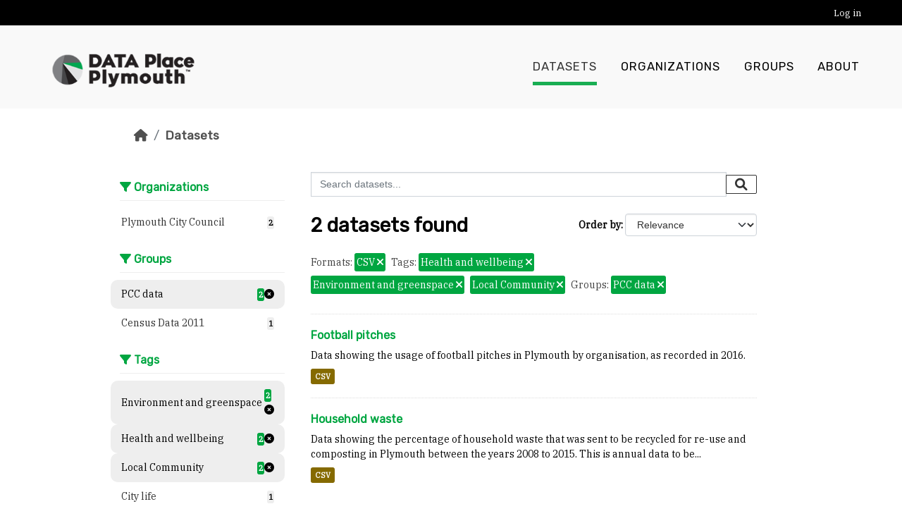

--- FILE ---
content_type: text/html; charset=utf-8
request_url: https://plymouth.thedata.place/dataset?res_format=CSV&tags=Health+and+wellbeing&groups=pcc&tags=Environment+and+greenspace&tags=Local+Community
body_size: 4727
content:
<!DOCTYPE html>
<!--[if IE 9]> <html lang="en" class="ie9"> <![endif]-->
<!--[if gt IE 8]><!--> <html lang="en"  > <!--<![endif]-->
  <head>
    <meta charset="utf-8" />
      <meta name="csrf_field_name" content="_csrf_token" />
      <meta name="_csrf_token" content="ImNkYWRkOGY5ZjIyNjJjZDkyOWEwYjE0ZWM0YjIwNDFlYWU4MDhmZDUi.aXCrmQ.XLv742vYVDUMQJjVAWL5BIQ1o4s" />

      <meta name="generator" content="ckan 2.10.8" />
      <meta name="viewport" content="width=device-width, initial-scale=1.0">
    <title>Dataset - Data Place Plymouth</title>

    
    <link rel="shortcut icon" href="/base/images/ckan.ico" />
    
  
    
  
      
      
      
    
  

    
    

  


    
      
      
    

    
    <link href="/webassets/base/f7794699_main.css" rel="stylesheet"/>
<link href="/webassets/vendor/f3b8236b_select2.css" rel="stylesheet"/>
<link href="/webassets/vendor/d05bf0e7_fontawesome.css" rel="stylesheet"/>
<link href="/webassets/ckanext-geoview/f197a782_geo-resource-styles.css" rel="stylesheet"/>
<link href="/webassets/ckanext-activity/6ac15be0_activity.css" rel="stylesheet"/>
  
    
  <link href="https://fonts.googleapis.com/css?family=Open+Sans|Rubik" rel="stylesheet" />
  <link href="https://fonts.googleapis.com/css?family=IBM+Plex+Serif" rel="stylesheet">
  <link rel="stylesheet" href="/default.min.css" type="text/css">

  
  
  
  

  <style>
    .btn.btn-primary {
        background: #00a641;
        border-color: #00a641;
    }
    .btn.btn-primary:hover,
    .btn.btn-primary:focus {
        background: #005923;
        border-color: #005923;
    }
    .module-heading {
        color: #00a641;
    }
    a,
    .dataset-heading a,
    .editor .editor-info-block a {
        color: #00a641;
    }
    .editor .editor-info-block a:hover,
    .editor .editor-info-block a:focus,
    a:hover {
        color: #005923;
    }
    header.navbar.navbar-static-top.masthead .navbar-nav > li a:before {
        background: #00a641;
    }
    .filters .filter-title {
        border-color: #00a641;
    }
    header.navbar.navbar-static-top.masthead .navbar-nav>li.active a:before,
    .filters .nav-item.active >a .item-count {
        background: #00a641;
        color: #fff;
    }
    .pill, .tag, a.tag {
        background: #00a641;
    }
    .filters .module-heading {
        color: #00a641;
    }
    
    .homepage .hero {
        background-image: url(/images/lido1.jpg);
    }
    
  </style>

  </head>

  
  <body data-site-root="https://plymouth.thedata.place/" data-locale-root="https://plymouth.thedata.place/" >

    
    <div class="visually-hidden-focusable"><a href="#content">Skip to main content</a></div>
  

  
    

  <header class="account-masthead">
    <div class="container">
      
        
          <nav class="account not-authed">
            <ul class="unstyled">
              
              <li><a href="/user/login">Log in</a></li>
              
              
            </ul>
          </nav>
        
      
    </div>
  </header>

<header class="navbar navbar-expand-lg navbar-static-top masthead">
  
    
  
  <div class="container">
    
    <hgroup class="header-image navbar-brand float-start">

      
        
          <a class="logo" href="/"><img src="/uploads/admin/2024-04-11-184940.743482LogoDataPlace-1.png" alt="Data Place Plymouth" title="Data Place Plymouth" /></a>
        
      

    </hgroup>

    <button class="navbar-toggler float-end" type="button" data-bs-toggle="collapse" data-bs-target="#main-navigation-toggle" aria-controls="main-navigation-toggle" aria-expanded="false" aria-label="Toggle navigation">
      <i class="fa fa-bars fs-1"></i>
    </button>

    <div class="navbar-collapse collapse flex-grow-0" id="main-navigation-toggle">
  
      
        <nav class="section navigation float-end-lg">
          <ul class="navbar-nav nav-pills">
            
              <li class="active"><a href="/dataset/">Datasets</a></li><li><a href="/organization/">Organizations</a></li><li><a href="/group/">Groups</a></li><li><a href="/about">About</a></li>
            
          </ul>
        </nav>
      
  
      
        <!-- <form class="section site-search simple-input" action="/dataset/" method="get">
          <div class="field">
            <label for="field-sitewide-search">Search Datasets</label>
            <input id="field-sitewide-search" type="text" name="q" placeholder="Search" />
            <button class="btn-search" type="submit"><i class="fa fa-search"></i></button>
          </div>
        </form> -->
      
  
    </div>
  </div>
</header>

  
    <div class="main">
      <div id="content" class="container">
        
          
            <div class="flash-messages">
              
                
              
            </div>
          

          
            <div class="toolbar" role="navigation" aria-label="Breadcrumb">
              
                
                  <ol class="breadcrumb">
                    
<li class="home"><a href="/" aria-label="Home"><i class="fa fa-home"></i><span> Home</span></a></li>
                    
  <li class="active"><a href="/dataset/">Datasets</a></li>

                  </ol>
                
              
            </div>
          

          <div class="row wrapper">
            
            
            

            
              <aside class="secondary col-md-3">
                
                
  <div class="filters">
    <div>
      
        
  
      
      
    
        
      <section class="module module-narrow module-shallow">
          
        <h2 class="module-heading">
            <i class="fa fa-filter"></i>
            Organizations
        </h2>
          
          
        
            
          <nav aria-label="Organizations">
              <ul class="list-unstyled nav nav-simple nav-facet">
            
                
                
                
                
                <li class="nav-item ">
              <a href="/dataset/?res_format=CSV&amp;tags=Health+and+wellbeing&amp;tags=Environment+and+greenspace&amp;tags=Local+Community&amp;groups=pcc&amp;organization=plymouth" title="">
                  <span class="item-label">Plymouth City Council</span>
                  <span>
                    <span class="item-count badge">2</span>
                  
                  </span>
              </a>
                </li>
            
              </ul>
          </nav>
  
          <p class="module-footer">
              
            
              
          </p>
            
        
          
      </section>
        
    
      
  
  
      
        
  
      
      
    
        
      <section class="module module-narrow module-shallow">
          
        <h2 class="module-heading">
            <i class="fa fa-filter"></i>
            Groups
        </h2>
          
          
        
            
          <nav aria-label="Groups">
              <ul class="list-unstyled nav nav-simple nav-facet">
            
                
                
                
                
                <li class="nav-item  active">
              <a href="/dataset/?res_format=CSV&amp;tags=Health+and+wellbeing&amp;tags=Environment+and+greenspace&amp;tags=Local+Community" title="">
                  <span class="item-label">PCC data</span>
                  <span>
                    <span class="item-count badge">2</span>
                  <span class="facet-close"> <i class="fa fa-solid fa-circle-xmark"></i></span>
                  </span>
              </a>
                </li>
            
                
                
                
                
                <li class="nav-item ">
              <a href="/dataset/?res_format=CSV&amp;tags=Health+and+wellbeing&amp;tags=Environment+and+greenspace&amp;tags=Local+Community&amp;groups=pcc&amp;groups=census" title="">
                  <span class="item-label">Census Data 2011</span>
                  <span>
                    <span class="item-count badge">1</span>
                  
                  </span>
              </a>
                </li>
            
              </ul>
          </nav>
  
          <p class="module-footer">
              
            
              
          </p>
            
        
          
      </section>
        
    
      
  
  
      
        
  
      
      
    
        
      <section class="module module-narrow module-shallow">
          
        <h2 class="module-heading">
            <i class="fa fa-filter"></i>
            Tags
        </h2>
          
          
        
            
          <nav aria-label="Tags">
              <ul class="list-unstyled nav nav-simple nav-facet">
            
                
                
                
                
                <li class="nav-item  active">
              <a href="/dataset/?res_format=CSV&amp;tags=Health+and+wellbeing&amp;tags=Local+Community&amp;groups=pcc" title="">
                  <span class="item-label">Environment and greenspace</span>
                  <span>
                    <span class="item-count badge">2</span>
                  <span class="facet-close"> <i class="fa fa-solid fa-circle-xmark"></i></span>
                  </span>
              </a>
                </li>
            
                
                
                
                
                <li class="nav-item  active">
              <a href="/dataset/?res_format=CSV&amp;tags=Environment+and+greenspace&amp;tags=Local+Community&amp;groups=pcc" title="">
                  <span class="item-label">Health and wellbeing</span>
                  <span>
                    <span class="item-count badge">2</span>
                  <span class="facet-close"> <i class="fa fa-solid fa-circle-xmark"></i></span>
                  </span>
              </a>
                </li>
            
                
                
                
                
                <li class="nav-item  active">
              <a href="/dataset/?res_format=CSV&amp;tags=Health+and+wellbeing&amp;tags=Environment+and+greenspace&amp;groups=pcc" title="">
                  <span class="item-label">Local Community</span>
                  <span>
                    <span class="item-count badge">2</span>
                  <span class="facet-close"> <i class="fa fa-solid fa-circle-xmark"></i></span>
                  </span>
              </a>
                </li>
            
                
                
                
                
                <li class="nav-item ">
              <a href="/dataset/?res_format=CSV&amp;tags=Health+and+wellbeing&amp;tags=Environment+and+greenspace&amp;tags=Local+Community&amp;groups=pcc&amp;tags=City+life" title="">
                  <span class="item-label">City life</span>
                  <span>
                    <span class="item-count badge">1</span>
                  
                  </span>
              </a>
                </li>
            
              </ul>
          </nav>
  
          <p class="module-footer">
              
            
              
          </p>
            
        
          
      </section>
        
    
      
  
  
      
        
  
      
      
    
        
      <section class="module module-narrow module-shallow">
          
        <h2 class="module-heading">
            <i class="fa fa-filter"></i>
            Formats
        </h2>
          
          
        
            
          <nav aria-label="Formats">
              <ul class="list-unstyled nav nav-simple nav-facet">
            
                
                
                
                
                <li class="nav-item  active">
              <a href="/dataset/?tags=Health+and+wellbeing&amp;tags=Environment+and+greenspace&amp;tags=Local+Community&amp;groups=pcc" title="">
                  <span class="item-label">CSV</span>
                  <span>
                    <span class="item-count badge">2</span>
                  <span class="facet-close"> <i class="fa fa-solid fa-circle-xmark"></i></span>
                  </span>
              </a>
                </li>
            
              </ul>
          </nav>
  
          <p class="module-footer">
              
            
              
          </p>
            
        
          
      </section>
        
    
      
  
  
      
        
  
      
      
    
        
      <section class="module module-narrow module-shallow">
          
        <h2 class="module-heading">
            <i class="fa fa-filter"></i>
            Licenses
        </h2>
          
          
        
            
          <nav aria-label="Licenses">
              <ul class="list-unstyled nav nav-simple nav-facet">
            
                
                
                
                
                <li class="nav-item ">
              <a href="/dataset/?res_format=CSV&amp;tags=Health+and+wellbeing&amp;tags=Environment+and+greenspace&amp;tags=Local+Community&amp;groups=pcc&amp;license_id=uk-ogl" title="UK Open Government Licence (OGL)">
                  <span class="item-label">UK Open Government...</span>
                  <span>
                    <span class="item-count badge">2</span>
                  
                  </span>
              </a>
                </li>
            
              </ul>
          </nav>
  
          <p class="module-footer">
              
            
              
          </p>
            
        
          
      </section>
        
    
      
  
  
      
    </div>
    <a class="close no-text hide-filters"><i class="fa fa-times-circle"></i><span class="text">close</span></a>
  </div>

              </aside>
            

            
              <div class="primary col-md-9 col-xs-12" role="main">
                
                
  <section class="module">
    <div class="module-content">
      
        
      
      
        
        
        







<form id="dataset-search-form" class="search-form" method="get" data-module="select-switch">

  
    <div class="input-group search-input-group">
      <input aria-label="Search datasets..." id="field-giant-search" type="text" class="form-control input-lg" name="q" value="" autocomplete="off" placeholder="Search datasets...">
      
      <button class="btn btn-default btn-lg" type="submit" value="search" aria-label="Submit">
        <i class="fa fa-search"></i>
      </button>
      
    </div>
  

  
    <span>






<input type="hidden" name="res_format" value="CSV" />





<input type="hidden" name="tags" value="Health and wellbeing" />





<input type="hidden" name="tags" value="Environment and greenspace" />





<input type="hidden" name="tags" value="Local Community" />





<input type="hidden" name="groups" value="pcc" />



</span>
  

  
    
      <div class="form-group control-order-by">
        <label for="field-order-by">Order by</label>
        <select id="field-order-by" name="sort" class="form-control form-select">
          
            
              <option value="score desc, metadata_modified desc" selected="selected">Relevance</option>
            
          
            
              <option value="title_string asc">Name Ascending</option>
            
          
            
              <option value="title_string desc">Name Descending</option>
            
          
            
              <option value="metadata_modified desc">Last Modified</option>
            
          
            
          
        </select>
        
        <button class="btn btn-default js-hide" type="submit">Go</button>
        
      </div>
    
  

  
    
      <h1>

  
  
  
  

2 datasets found</h1>
    
  

  
    
      <p class="filter-list">
        
          
          <span class="facet">Formats:</span>
          
            <span class="filtered pill">CSV
              <a href="/dataset/?tags=Health+and+wellbeing&amp;tags=Environment+and+greenspace&amp;tags=Local+Community&amp;groups=pcc" class="remove" title="Remove"><i class="fa fa-times"></i></a>
            </span>
          
        
          
          <span class="facet">Tags:</span>
          
            <span class="filtered pill">Health and wellbeing
              <a href="/dataset/?res_format=CSV&amp;tags=Environment+and+greenspace&amp;tags=Local+Community&amp;groups=pcc" class="remove" title="Remove"><i class="fa fa-times"></i></a>
            </span>
          
            <span class="filtered pill">Environment and greenspace
              <a href="/dataset/?res_format=CSV&amp;tags=Health+and+wellbeing&amp;tags=Local+Community&amp;groups=pcc" class="remove" title="Remove"><i class="fa fa-times"></i></a>
            </span>
          
            <span class="filtered pill">Local Community
              <a href="/dataset/?res_format=CSV&amp;tags=Health+and+wellbeing&amp;tags=Environment+and+greenspace&amp;groups=pcc" class="remove" title="Remove"><i class="fa fa-times"></i></a>
            </span>
          
        
          
          <span class="facet">Groups:</span>
          
            <span class="filtered pill">PCC data
              <a href="/dataset/?res_format=CSV&amp;tags=Health+and+wellbeing&amp;tags=Environment+and+greenspace&amp;tags=Local+Community" class="remove" title="Remove"><i class="fa fa-times"></i></a>
            </span>
          
        
      </p>
      <a class="show-filters btn btn-default">Filter Results</a>
    
  

</form>




      
      
        

  
    <ul class="dataset-list list-unstyled">
    	
	      
	        




  <li class="dataset-item">
    
      <div class="dataset-content">
        
          <h2 class="dataset-heading">
            
              
            
            
    <a href="/dataset/football-pitches" title="Football pitches">
      Football pitches
    </a>
            
            
              
              
            
          </h2>
        
        
          
            <div>Data showing the usage of football pitches in Plymouth by organisation, as recorded in 2016.</div>
          
        
      </div>
      
        
          
            <ul class="dataset-resources list-unstyled">
              
                
                <li>
                  <a href="/dataset/football-pitches" class="badge badge-default" data-format="csv">CSV</a>
                </li>
                
              
            </ul>
          
        
      
    
  </li>

	      
	        




  <li class="dataset-item">
    
      <div class="dataset-content">
        
          <h2 class="dataset-heading">
            
              
            
            
    <a href="/dataset/household-waste" title="Household waste">
      Household waste
    </a>
            
            
              
              
            
          </h2>
        
        
          
            <div>Data showing the percentage of household waste that was sent to be recycled for re-use and composting in Plymouth between the years 2008 to 2015. This is annual data to be...</div>
          
        
      </div>
      
        
          
            <ul class="dataset-resources list-unstyled">
              
                
                <li>
                  <a href="/dataset/household-waste" class="badge badge-default" data-format="csv">CSV</a>
                </li>
                
              
            </ul>
          
        
      
    
  </li>

	      
	    
    </ul>
  

      
    </div>

    
      
    
  </section>

  
    <section class="module">
      <div class="module-content">
        
          <small>
            
            
            
          You can also access this registry using the <a href="/api/3">API</a> (see <a href="https://docs.ckan.org/en/2.10/api/">API Docs</a>).
          </small>
        
      </div>
    </section>
  

              </div>
            
          </div>
        
      </div>
    </div>
  
    <footer>
  
  <div class="footer-container">
  
    <div class="top-footer">
      <ul class="list-unstyled">
        
          <li>
            <a href="https://www.plymouth.gov.uk/">
              <img src="/images/LogoPCC.png" alt="https://www.plymouth.gov.uk/">
            </a>
          </li>
        
          <li>
            <a href="http://www.dataplymouth.co.uk/">
              <img src="/images/LogoDataPlymouth.png" alt="http://www.dataplymouth.co.uk/">
            </a>
          </li>
        
          <li>
            <a href="https://thedata.place/">
              <img src="/images/tdplogowithtext.png" alt="https://thedata.place/">
            </a>
          </li>
        
      </ul>
    </div>
    
    <div class="bottom-footer">
      <ul class="list-unstyled">
        <li><a href="/dataset/site-policies"> Cookies & Privacy </a></li>
        <li><a href="/dataset/site-policies"> Code of Conduct </a></li>
        <li><a href="/dataset/site-policies"> Data Policy </a></li>
        
        <li><a href="http://docs.ckan.org/en/2.10/api/"> CKAN API </a></li>
      </ul>
    </div>
  </div>
  
    
  
</footer>
  
  
  
  
  
  
    

  

      

    
    
    
    <script src="/webassets/vendor/8c3c143a_jquery.js" type="text/javascript"></script>
<script src="/webassets/vendor/9cf42cfd_vendor.js" type="text/javascript"></script>
<script src="/webassets/vendor/6d1ad7e6_bootstrap.js" type="text/javascript"></script>
<script src="/webassets/base/6fddaa3f_main.js" type="text/javascript"></script>
<script src="/webassets/pcc/f0972dc2_basic-forms.js" type="text/javascript"></script>
<script src="/webassets/base/38d0a1be_ckan.js" type="text/javascript"></script>
<script src="/webassets/activity/0fdb5ee0_activity.js" type="text/javascript"></script>
  </body>
</html>